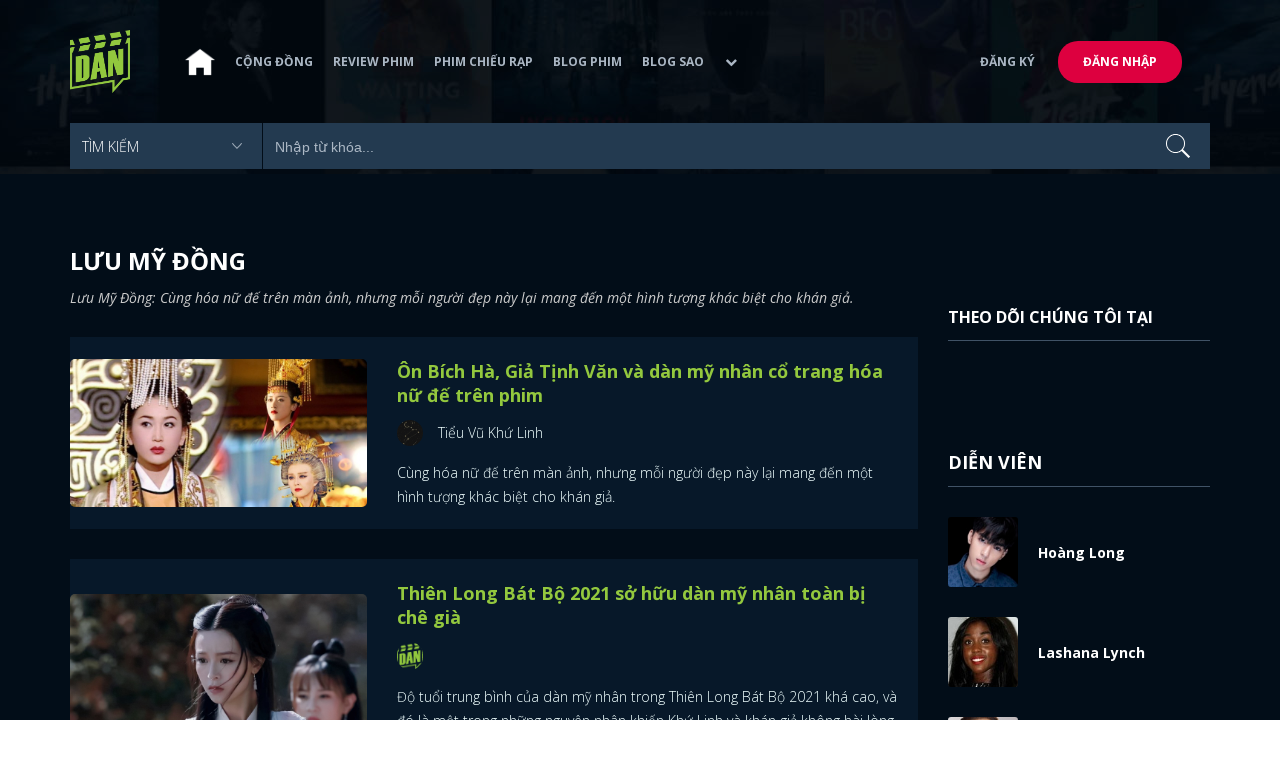

--- FILE ---
content_type: text/html; charset=utf-8
request_url: https://www.google.com/recaptcha/api2/aframe
body_size: 267
content:
<!DOCTYPE HTML><html><head><meta http-equiv="content-type" content="text/html; charset=UTF-8"></head><body><script nonce="owH0j2wYYYSzDVD2GPDenA">/** Anti-fraud and anti-abuse applications only. See google.com/recaptcha */ try{var clients={'sodar':'https://pagead2.googlesyndication.com/pagead/sodar?'};window.addEventListener("message",function(a){try{if(a.source===window.parent){var b=JSON.parse(a.data);var c=clients[b['id']];if(c){var d=document.createElement('img');d.src=c+b['params']+'&rc='+(localStorage.getItem("rc::a")?sessionStorage.getItem("rc::b"):"");window.document.body.appendChild(d);sessionStorage.setItem("rc::e",parseInt(sessionStorage.getItem("rc::e")||0)+1);localStorage.setItem("rc::h",'1768919061288');}}}catch(b){}});window.parent.postMessage("_grecaptcha_ready", "*");}catch(b){}</script></body></html>

--- FILE ---
content_type: application/javascript; charset=utf-8
request_url: https://fundingchoicesmessages.google.com/f/AGSKWxVn0tlWXcgiWaS05t_jrA8YiuEXj6coJNPMi7cejZnZKY0UVmlBHlgG6x8sgSorbrW1wBlgCs7FubRRjeU9MaGkmujKAft_BNfrlYJ_oAMJDZl5eAR4R8nMqRUNGhX2qqhysEcxVZWR45y21JEzdXTetXJtkmygoU9M91KMw7tKndZf7b4X8d12dHKI/_/pagepeel--ad-plugin-/buildAdriverBanner..fr/ads./CoastMarketplaceAdCategoriesRealEstateForSaleOrRent?
body_size: -1291
content:
window['e73a8b3a-1c12-4b04-98ea-ea01af3c9866'] = true;